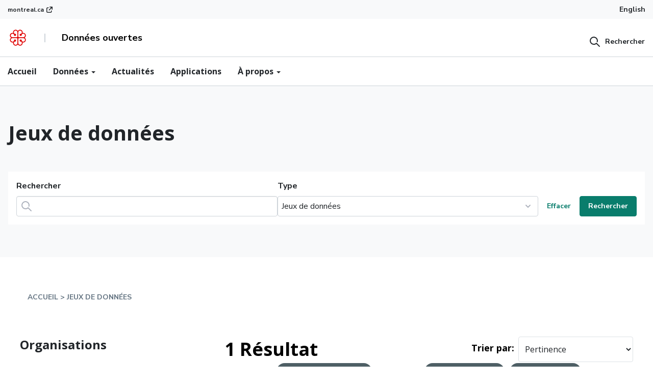

--- FILE ---
content_type: text/html; charset=utf-8
request_url: https://donnees.montreal.ca/dataset/?groups=societe-culture&tags=appel+%C3%A0+projet&tags=subventions
body_size: 11770
content:

    
<div class="">




  <!-- Google Tag Manager -->
<script>(function(w,d,s,l,i){w[l]=w[l]||[];w[l].push({'gtm.start':
    new Date().getTime(),event:'gtm.js'});var f=d.getElementsByTagName(s)[0],
    j=d.createElement(s),dl=l!='dataLayer'?'&l='+l:'';j.async=true;j.src=
    'https://www.googletagmanager.com/gtm.js?id='+i+dl;f.parentNode.insertBefore(j,f);
    })(window,document,'script','dataLayer','GTM-M2KX5RX');</script>
<!-- End Google Tag Manager -->
     <!-- Google Tag Manager (noscript) -->
<noscript>
    <iframe src="https://www.googletagmanager.com/ns.html?id=GTM-M2KX5RX" height="0" width="0" style="display:none;visibility:hidden"></iframe>
</noscript>
<!-- End Google Tag Manager (noscript) --><!DOCTYPE html>
<!--[if IE 9]> <html lang="fr" class="ie9"> <![endif]-->
<!--[if gt IE 8]><!--> <html lang="fr"> <!--<![endif]-->
  <head>
    <meta charset="utf-8" />
      <meta name="generator" content="ckan 2.9.9" />
      <meta name="viewport" content="width=device-width, initial-scale=1.0">
    <title>Site web des données ouvertes de la Ville de Montréal</title>

    
    <link rel="shortcut icon" href="/base/images/ckan.ico" />
    
    
  
    
  
      
      
      
    
  


    
    


  
    
    
  
  <link rel="stylesheet" type="text/css"  href="/css/design-system.css">
  <link rel="stylesheet" type="text/css" href="/css/montreal.css">




    
      
      
    

    
    <link href="/webassets/base/2471d0b8_main.css" rel="stylesheet"/>
<link href="/webassets/ckanext-scheming/2deda21a_scheming_css.css" rel="stylesheet"/>
<link href="/webassets/ckanext-harvest/c95a0af2_harvest_css.css" rel="stylesheet"/>
<link href="/webassets/montreal_theme/a2fe592f_custom.css" rel="stylesheet"/>
<link href="/webassets/vendor/f3b8236b_select2.css" rel="stylesheet"/>
<link href="/webassets/vendor/0b01aef1_font-awesome.css" rel="stylesheet"/>
    
  </head>

  
  <body data-site-root="https://donnees.montreal.ca/" data-locale-root="https://donnees.montreal.ca/" >

    
    <div class="sr-only sr-only-focusable"><a href="#content">Passer directement au contenu</a></div>
  

  
    




  <div class="montreal-theme app-navbar">

    

    
      <div class=" bg-neutral-underground-1 ">
  <div class="wide-container d-flex align-items-center">
    <a href="https://montreal.ca" class="flex is-external-link link-xs go-to-montreal d-flex align-items-center" >
        montreal.ca
    </a>
    <div class="navbar-lang-switcher d-flex bg-transparent ml-auto position-relative">
      
      
          <a class="text-dark text-sm py-1" href="/en/dataset/?groups=societe-culture&amp;tags=appel+%C3%A0+projet&amp;tags=subventions">English</a>
      
      <button class=" btn btn-lang text-dark hidden" type="button" data-toggle="dropdown" id="lang-dropdown" aria-haspopup="true" aria-expanded="false">
        Langue
        <span class="caret"></span>
      </button>
      <div class="dropdown-menu" aria-labelledby="lang-dropdown">
        <a class="dropdown-item active" href="/fr">Français</a>
        <a class="dropdown-item " href="/en">English</a>
      </div>

    </div>
    </div>
  </div>
    

    
      <header class="mx-auto w-full" style="border-bottom: 1px solid #ced4da;">
        <div class=" py-2 border-neutral-underground-1 " style="border-bottom: 1px solid #CED4DA">
          <div class="wide-container nav-items-flex">
            
              <div class="nav-logo-title">
                <a class="logo inline-block" href="/" class="">
                  <img class="block" src="/uploads/admin/2025-02-17-134301.397746logo.png" alt="Site web des données ouvertes de la Ville de Montréal" title="Site web des données ouvertes de la Ville de Montréal" style="min-width: 40px;" />
                </a>
                <div class="mx-4 h-4 nav-line-changed border-gray-400"></div>
                <div class="text-black font-bold" style="white-space: nowrap;">Données ouvertes</div>
              </div>
              <div>
                

  <div class="montreal-searchbar mt-2 md:mt-0">
    <form class="m-0" action="/fr/dataset">
      <button type="button" class="btn btn-squared btn-icon-left py-0 pr-0" >
        <span class="icon icon-search" aria-hidden="true"></span>
        <span class="btn-label">Rechercher</span>
      </button>
      <div class="form-group montreal-input-container flex gap-0 m-0 hidden items-center gap-3">
        <div class="flex items-center mb-0 position-relative">
          <button type="submit" class="m-0 cursor-pointer position-absolute" style="cursor: pointer!important; z-index: 10; left:8px;">
            <span class="icon icon-search" aria-hidden="true" style="width: 24px;"></span>
          </button>
          <div class="position-relative">
            <input type="text" class="form-control rounded-0 pr-4 pl-5" name="q" placeholder="" style="width: 100%; ">
            <span class="p-1 text-dark cursor-pointer top-0 montreal-searchbar-close position-absolute" style="z-index: 10; right:0">
              <i class="icon icon-x text-dark"></i>
            </span> 
          </div>
          <select class="form-control rounded-0 m-0" style="width:160px;max-width:160px;">
            <option value="/fr/dataset">Jeux de données</option>
            <option value="/fr/blog">Actualités</option>
            <option value="/fr/showcase">Applications</option>
          </select>
        </div>
        
      </div>
    </form>
  </div>
  <script>
    (function(){
      const searchBar = document.querySelector(".montreal-searchbar");
      const form = searchBar.querySelector("form");
      const button = searchBar.querySelector("button");
      const inputContainer = searchBar.querySelector(".montreal-input-container");
      const typeSelector = form.querySelector("select");
      const closeSearch = form.querySelector(".montreal-searchbar-close");
      
      button.addEventListener("click", ()=>{
        button.classList.add("hidden");
        inputContainer.classList.remove("hidden")
        inputContainer.querySelector("input").focus();
      });

      closeSearch.addEventListener("click", ()=>{
        button.classList.remove("hidden");
        inputContainer.classList.add("hidden")
      });

      typeSelector.addEventListener('change', function () {
        const selectedValue = this.value;
        form.action =selectedValue  
      });

    })();
  </script>

              </div>
            
            
          </div>
        </div>
        <div>
          <div class="montreal-theme app-navbar position-relative">
  <nav class="wide-container position-static overflow-auto" >
    <div class="font-open-sans text-base">
      <ul class="d-flex align-items-center flex gap-3 mb-0 pl-0">
        <li>
          <a href="/" class="pl-0 pt-2 pr-2 pb-2 block"> Accueil </a>
        </li>
        <li class="dropdown app-mega-menu">
          <a
            href="#"
            class="dropdown-toggle p-2 block"
            data-toggle="dropdown"
            role="button"
            aria-expanded="false"
          >
            Données <span class="caret"></span>
          </a>
          <div class="dropdown-menu mt-0 z-10" style="z-index: 991;">
            <div class="inner py-lg-4 wide-container">
              <div class="row ">
                <div class="col-12 col-md-8">
                  <h3
                    class="d-flex flex-row items-center gap-3 menu-description"
                  >
                    <svg
                      width="24"
                      height="24"
                      viewBox="0 0 24 24"
                      fill="none"
                      xmlns="http://www.w3.org/2000/svg"
                    >
                      <path
                        fill-rule="evenodd"
                        clip-rule="evenodd"
                        d="M1.80001 3C2.13138 3 2.40001 3.26863 2.40001 3.6V19.8H3.60001V10.8C3.60001 10.4686 3.86864 10.2 4.20001 10.2H7.80001C8.13138 10.2 8.40001 10.4686 8.40001 10.8V19.8H9.60001V6C9.60001 5.66863 9.86864 5.4 10.2 5.4H12C12.3314 5.4 12.6 5.66863 12.6 6C12.6 6.33137 12.3314 6.6 12 6.6H10.8V19.8H13.2V7.8C13.2 7.46863 13.4686 7.2 13.8 7.2C14.1314 7.2 14.4 7.46863 14.4 7.8V19.8H15.6V13.2C15.6 12.8686 15.8686 12.6 16.2 12.6H19.8C20.1314 12.6 20.4 12.8686 20.4 13.2V19.8H22.2C22.5314 19.8 22.8 20.0686 22.8 20.4C22.8 20.7314 22.5314 21 22.2 21H19.8H16.2H13.8H10.2H7.80001H4.20001H1.80001C1.46864 21 1.20001 20.7314 1.20001 20.4V3.6C1.20001 3.26863 1.46864 3 1.80001 3ZM19.2 19.8H16.8V13.8H19.2V19.8ZM7.20001 19.8H4.80001V11.4H7.20001V19.8ZM13.8 6.6C14.1314 6.6 14.4 6.33137 14.4 6C14.4 5.66863 14.1314 5.4 13.8 5.4C13.4686 5.4 13.2 5.66863 13.2 6C13.2 6.33137 13.4686 6.6 13.8 6.6Z"
                        fill="#ADB2BD"
                      />
                    </svg>
                    <span>Jeux de données</span>
                  </h3>
                  <div class="row ">
                    <div class="col-12 col-md-6">
                      <ul>
                        <li>
      
                          <a href="/group/">
                            <span class="submenu-title block"
                              >Par catégories</span
                            >
                            <span class="submenu-description block"
                              >Trouver un jeu de données en fonction de sa catégorie (Santé, transport...)</span
                            >
                          </a>
                        </li>
                        <li>
                          <a href="/organization/">
                            <span class="submenu-title block"
                              >Par organisations</span
                            >
                            <span class="submenu-description block"
                              >Découvrir les données selon son organisation d’origine</span
                            >
                          </a>
                        </li>
                      </ul>
                    </div>
                    <div class="col-12 col-md-6 my-4 my-md-0">
                      <ul>
                        <li>
                          <a href="/showcase/">
                            <span class="submenu-title block"
                              >Par applications</span
                            >
                            <span class="submenu-description block"
                              >Voyez quels jeux de données sont utilisés dans les applications tierces</span
                            >
                          </a>
                        </li>
                        <li>
                          <a href="/pages/donnees-ouvertes-publieurs">
                            <span class="submenu-title block"
                              >Par publieurs</span
                            >
                            <span class="submenu-description block"
                              >Parcourir les jeux de données selon leurs publieurs</span
                            >
                          </a>
                        </li>
                      </ul>
                    </div>
                  </div>
                </div>
                <div class="col-12 col-md-4">
                  <div class="encart encart-light">
                    <h4 class="encart-title">Rechercher</h4>
                    <div class="encart-body">
                      <p>
                        Rechercher à travers des centaines de jeux de données présents sur donnee.montrel.ca
                      </p>
                      <div class="btn-wrapper">
                        <a
                          class="btn btn-secondary btn-squared bg-transparent"
                          href="/dataset/"
                          >Parcourir tous les jeux</a
                        >
                      </div>
                    </div>
                  </div>
                </div>
              </div>
            </div>
          </div>
        </li>
        <li>
          <a href="/blog" class="p-2 block">Actualités</a>
        </li>
        <li>
          <a href="/showcase/" class="p-2">Applications</a>
        </li>
        <li class="dropdown app-mega-menu">
          <a
            href="#"
            class="dropdown-toggle p-2 block"
            data-toggle="dropdown"
            role="button"
            aria-expanded="false"
          >
            À propos <span class="caret"></span>
          </a>
          <div class="dropdown-menu mt-0 z-10" style="z-index: 991;">
            <div class="inner py-lg-4 wide-container">
              <div class="row ">
                <div class="col-12 col-md-8">
                  <div class="row">
                    <div class="col">
                      <h3
                        class="d-flex flex-row items-center gap-3 menu-description"
                      >
                        <i class="icon-info"></i>
                        <span>À propos</span>
                      </h3>
                      <ul>
                        <li>
                          <a href="/pages/notre-demarche">
                            <span class="submenu-title block"
                              >Notre démarche</span
                            >
                          </a>
                        </li>
                        <li>
                          <a href="/pages/licence-d-utilisation">
                            <span class="submenu-title block"
                              >Licence d'utilisation</span
                            >
                          </a>
                        </li>
                        <li>
                          <a href="/pages/plan-du-site">
                            <span class="submenu-title block"
                              >Plan de site</span
                            >
                          </a>
                        </li>
                      </ul>
                    </div>
           
                  </div>
                </div>
                <div class="col-12 col-md-4 mt-4 md:mt-0">
                  <div class="encart encart-light">
                    <h4 class="encart-title">Nous joindre</h4>
                    <div class="encart-body">
                      <p>
                       Poser une question ou contacter un membre de l’équipe des données ouvertes
                      </p>
                      <div class="btn-wrapper">
                        <a
                          class="btn btn-secondary btn-squared bg-transparent"
                          href="/nous-joindre"
                          >Remplir le formulaire</a
                        >
                      </div>
                    </div>
                  </div>
                </div>
              </div>
            </div>
          </div>
        </li>
      </ul>
    </div>
  </nav>
</div>
        </div>
      </header>
    

    
    

    
    
  </div>

  
    <div class="main-container z-10">
      







<section class="montreal-theme montreal-hero datasets-hero">
  <div
    class="document-heading document-heading-left-notch document-heading-fullwidth bg-gray-100"
  >
    <div class="container position-relative">
      <div class="row document-heading-header pb-8">
        <div class="col-12 col-lg-7">
          <div class="pb-2">
            <h1 class="h1">Jeux de données</h1>
            <div class="document-heading-subtitle">
             
            </div>
          </div>
        </div>
        <div class="col-12">
          <form   method="get"  action="/dataset/" class="bg-white p-2 mb-0">
            <div class="d-flex w-100 gap-4 align-items-end flex flex-col md:flex-row">
              <div class="flex gap-4 w-full flex-col md:flex-row">
                <div class="form-group mb-0 w-full" style="max-width: 100%;">
                  <label for="form-control-default-one">Rechercher</label>
                  <div class="input-group-icon input-group-icon-left">
                    <input
                      name="q" 
                      value=""
                      type="text"
                      class="form-control"
                      id="form-control-searchbar"
                      placeholder=""
                    />
                    <button type="submit" class="icon icon-search" style="pointer-events: all; cursor:pointer; z-index:5">
                    </button>
                  </div>

                </div>
                <div class="form-group mb-0 w-full" style="max-width: 100%;">
                  <label for="form-control-default-one">Type</label>
                  <select class="custom-select" id="" required>
                    <option value="/fr/dataset" 
                      >
                      Jeux de données
                    </option>
                    <option value="/fr/blog" 
                      >
                      Actualités
                    </option>
                    <option value="/fr/showcase" 
                      >
                      Applications
                    </option>
                  </select>
                </div>
              </div>

              <div class="ml-auto w-fit d-flex gap-1 h-fit" >
                <button type="reset" class="btn btn-link btn-squared">
                  Effacer
                </button>
                <button type="submit" class="btn btn-primary btn-squared">
                  Rechercher
                </button>
              </div>



            </form>
          </div>
          
        </div>
        <div class="row"></div>
      </div>
    </div>
  </section>

  <script>
    (function(){
      const heroComponent = document.querySelector(".montreal-hero.datasets-hero");
      const form = heroComponent.querySelector("form");
      const typeSelector = form.querySelector("select");

      typeSelector.addEventListener('change', function () {
        const selectedValue = this.value;
        form.action =selectedValue  
      });
    })();
  </script>




      <section id="content" class="font-open-sans leading-relaxed container">
        
          
            <div class="flash-messages">
              
                
              
            </div>
          

          
            <div class="container mx-auto px-gutter pt-12">
              
<div class="w-full font-sans font-semibold text-gray-ink text-sm uppercase py-3" aria-label="breadcrumb">
    <nav class="breadcrumb" style="background-color: initial !important;" aria-label="breadcrumb">
        <ol>
        
            
    
    <li class="breadcrumb_item hover:text-primary">
        <a class="breadcrumb_link" href="/">Accueil</a>
    </li>

            <li class="breadcrumb_item hover:text-primary">
                <a href="/dataset/" class="breadcrumb_link">jeux de données</a>
            </li>
        
        </ol>
    </nav>
</div>

            </div>
          

          

          <div class="container mx-auto md:flex p-gutter">
            
            
            

            
              <aside class="md:w-3/10 md:mr-10">
                
                
    
        
    <div class="search-filters" data-expanded="false">
        
            




    
    <section class="mb-8 font-open-sans">
        
            
            <h3 class="pb-4 font-semibold text-2xl text-gray-900 facet-title">Organisations</h3>
        
        
        
            
            <ul class="pb-3">
                
                
                
                
                

                <li class="search-facet flex justify-between items-center text-gray-900 group hover:bg-sarcelle-lightest cursor-pointer">
                    <a href="/dataset/?groups=societe-culture&amp;tags=appel+%C3%A0+projet&amp;tags=subventions&amp;organization=ville-de-montreal" class="flex-1 font-bold group-hover:text-primary text-base pl-3 py-3">Ville de Montréal</a>
                    <span class="flex-none font-bold text-sm text-gray-ink group-hover:text-primary px-3">
                        1
                    </span>
                </li>
                
                
                
                
            </ul>
            
        
        
    </section>
    



        
            




    
    <section class="mb-8 font-open-sans">
        
            
            <h3 class="pb-4 font-semibold text-2xl text-gray-900 facet-title">Catégories</h3>
        
        
        
            
            <ul class="pb-3">
                
                
                
                
                

                <li class="search-facet flex justify-between items-center text-gray-900 group hover:bg-sarcelle-lightest cursor-pointer">
                    <a href="/dataset/?groups=societe-culture&amp;tags=appel+%C3%A0+projet&amp;tags=subventions&amp;groups=gouvernement-finances" class="flex-1 font-bold group-hover:text-primary text-base pl-3 py-3">Gouvernement et fin...</a>
                    <span class="flex-none font-bold text-sm text-gray-ink group-hover:text-primary px-3">
                        1
                    </span>
                </li>
                
                
                
                
                

                <li class="search-facet flex justify-between items-center text-gray-900 group hover:bg-sarcelle-lightest cursor-pointer">
                    <a href="/dataset/?groups=societe-culture&amp;tags=appel+%C3%A0+projet&amp;tags=subventions&amp;groups=politiques-sociales" class="flex-1 font-bold group-hover:text-primary text-base pl-3 py-3">Politiques sociales</a>
                    <span class="flex-none font-bold text-sm text-gray-ink group-hover:text-primary px-3">
                        1
                    </span>
                </li>
                
                
                
                
                

                <li class="search-facet flex justify-between items-center text-gray-900 group hover:bg-sarcelle-lightest cursor-pointer">
                    <a href="/dataset/?tags=appel+%C3%A0+projet&amp;tags=subventions" class="flex-1 font-bold group-hover:text-primary text-base pl-3 py-3">Société et culture</a>
                    <span class="flex-none font-bold text-sm text-gray-ink group-hover:text-primary px-3">
                        1
                    </span>
                </li>
                
                
                
                
                

                <li class="search-facet flex justify-between items-center text-gray-900 group hover:bg-sarcelle-lightest cursor-pointer">
                    <a href="/dataset/?groups=societe-culture&amp;tags=appel+%C3%A0+projet&amp;tags=subventions&amp;groups=tourisme-sports-loisirs" class="flex-1 font-bold group-hover:text-primary text-base pl-3 py-3">Tourisme, sports et...</a>
                    <span class="flex-none font-bold text-sm text-gray-ink group-hover:text-primary px-3">
                        1
                    </span>
                </li>
                
                
                
                
            </ul>
            
        
        
    </section>
    



        
            




    
    <section class="mb-8 font-open-sans">
        
            
            <h3 class="pb-4 font-semibold text-2xl text-gray-900 facet-title">mots-clés</h3>
        
        
        
            
            <ul class="pb-3">
                
                
                
                
                

                <li class="search-facet flex justify-between items-center text-gray-900 group hover:bg-sarcelle-lightest cursor-pointer">
                    <a href="/dataset/?groups=societe-culture&amp;tags=appel+%C3%A0+projet&amp;tags=subventions&amp;tags=aide+financi%C3%A8re" class="flex-1 font-bold group-hover:text-primary text-base pl-3 py-3">aide financière</a>
                    <span class="flex-none font-bold text-sm text-gray-ink group-hover:text-primary px-3">
                        1
                    </span>
                </li>
                
                
                
                
                

                <li class="search-facet flex justify-between items-center text-gray-900 group hover:bg-sarcelle-lightest cursor-pointer">
                    <a href="/dataset/?groups=societe-culture&amp;tags=subventions" class="flex-1 font-bold group-hover:text-primary text-base pl-3 py-3">appel à projet</a>
                    <span class="flex-none font-bold text-sm text-gray-ink group-hover:text-primary px-3">
                        1
                    </span>
                </li>
                
                
                
                
                

                <li class="search-facet flex justify-between items-center text-gray-900 group hover:bg-sarcelle-lightest cursor-pointer">
                    <a href="/dataset/?groups=societe-culture&amp;tags=appel+%C3%A0+projet&amp;tags=subventions&amp;tags=concours" class="flex-1 font-bold group-hover:text-primary text-base pl-3 py-3">concours</a>
                    <span class="flex-none font-bold text-sm text-gray-ink group-hover:text-primary px-3">
                        1
                    </span>
                </li>
                
                
                
                
                

                <li class="search-facet flex justify-between items-center text-gray-900 group hover:bg-sarcelle-lightest cursor-pointer">
                    <a href="/dataset/?groups=societe-culture&amp;tags=appel+%C3%A0+projet&amp;tags=subventions&amp;tags=SCAEC" class="flex-1 font-bold group-hover:text-primary text-base pl-3 py-3">SCAEC</a>
                    <span class="flex-none font-bold text-sm text-gray-ink group-hover:text-primary px-3">
                        1
                    </span>
                </li>
                
                
                
                
                

                <li class="search-facet flex justify-between items-center text-gray-900 group hover:bg-sarcelle-lightest cursor-pointer">
                    <a href="/dataset/?groups=societe-culture&amp;tags=appel+%C3%A0+projet&amp;tags=subventions&amp;tags=soutien" class="flex-1 font-bold group-hover:text-primary text-base pl-3 py-3">soutien</a>
                    <span class="flex-none font-bold text-sm text-gray-ink group-hover:text-primary px-3">
                        1
                    </span>
                </li>
                
                
                
                <li class="search-facet flex justify-between items-center text-gray-900 group hover:bg-sarcelle-lightest cursor-point" style="list-style-type: none;">
                    <a href="/dataset/?groups=societe-culture&amp;tags=appel+%C3%A0+projet&amp;tags=subventions&amp;_tags_limit=0" class="flex-1 font-bold text-secondary text-base pl-3 py-3" aria-label="Show More Organizations">
                        Afficher plus
                    </a>
                
                
            </ul>
            
        
        
    </section>
    



        
            




    
    <section class="mb-8 font-open-sans">
        
            
            <h3 class="pb-4 font-semibold text-2xl text-gray-900 facet-title">formats</h3>
        
        
        
            
            <ul class="pb-3">
                
                
                
                
                

                <li class="search-facet flex justify-between items-center text-gray-900 group hover:bg-sarcelle-lightest cursor-pointer">
                    <a href="/dataset/?groups=societe-culture&amp;tags=appel+%C3%A0+projet&amp;tags=subventions&amp;res_format=CSV" class="flex-1 font-bold group-hover:text-primary text-base pl-3 py-3">CSV</a>
                    <span class="flex-none font-bold text-sm text-gray-ink group-hover:text-primary px-3">
                        1
                    </span>
                </li>
                
                
                
                
            </ul>
            
        
        
    </section>
    



        
            




    
    <section class="mb-8 font-open-sans">
        
            
            <h3 class="pb-4 font-semibold text-2xl text-gray-900 facet-title">licences</h3>
        
        
        
            
            <ul class="pb-3">
                
                
                
                
                

                <li class="search-facet flex justify-between items-center text-gray-900 group hover:bg-sarcelle-lightest cursor-pointer">
                    <a href="/dataset/?groups=societe-culture&amp;tags=appel+%C3%A0+projet&amp;tags=subventions&amp;license_id=cc-by" class="flex-1 font-bold group-hover:text-primary text-base pl-3 py-3">Creative Commons At...</a>
                    <span class="flex-none font-bold text-sm text-gray-ink group-hover:text-primary px-3">
                        1
                    </span>
                </li>
                
                
                
                
            </ul>
            
        
        
    </section>
    



        
    </div>


              </aside>
            

            
              <main class="md:w-2/3" role="main">
                
                
    
    
        
        

        







<form id="dataset-search-form" class="font-open-sans" method="get" data-module="select-switch">

  
    <div class="relative mb-gutter hidden">
        <button class="absolute flex items-center h-full px-3 top-0 left-0" type="submit" value="search" aria-label="Submit">
            <svg width="24" height="24" viewBox="0 0 24 24" fill="none" xmlns="http://www.w3.org/2000/svg">
                <path fill-rule="evenodd" clip-rule="evenodd" d="M16.4263 12.9554C16.9557 13.1127 17.5124 12.811 17.6697 12.2816C17.888 11.5468 18 10.7804 18 10C18 5.58172 14.4183 2 10 2C5.58172 2 2 5.58172 2 10C2 14.4183 5.58172 18 10 18C11.833 18 13.5747 17.4194 14.9529 16.3671L20.2929 21.7071C20.6834 22.0976 21.3166 22.0976 21.7071 21.7071C22.0976 21.3166 22.0976 20.6834 21.7071 20.2929L15.7078 14.2936C15.7073 14.2931 15.7069 14.2927 15.7064 14.2922C15.3155 13.9021 14.6824 13.9027 14.2922 14.2936C13.2086 15.3793 11.6632 16 10 16C6.68629 16 4 13.3137 4 10C4 6.68629 6.68629 4 10 4C13.3137 4 16 6.68629 16 10C16 10.587 15.916 11.1616 15.7525 11.712C15.5952 12.2414 15.8969 12.7981 16.4263 12.9554Z" fill="#ADB5BD"></path>
            </svg>
        </button>
      <input aria-label="Rechercher un ensemble de données..." id="field-giant-search" type="text" class="border-1 border-solid border-gray-400 rounded pr-2 pl-10 py-2 text-lg w-full outline-none" name="q" value="" autocomplete="off" placeholder="Rechercher un ensemble de données...">
      <svg id="data_search_form_input_icon" xmlns="http://www.w3.org/2000/svg" viewBox="0 0 24 24" role="icon">
        <path fill-rule="evenodd" d="M10.586 12l-2.829 2.828a1 1 0 001.415 1.415L12 13.414l2.828 2.829a1 1 0 001.415-1.415L13.414 12l2.829-2.828a1 1 0 10-1.415-1.415L12 10.586 9.172 7.757a1 1 0 00-1.415 1.415L10.586 12zM12 23C5.925 23 1 18.075 1 12S5.925 1 12 1s11 4.925 11 11-4.925 11-11 11z"></path>
      </svg>
      
      
    </div>
  

  
    <span>
  
  

  
  
  
  <input type="hidden" name="groups" value="societe-culture" />
  
  
  
  
  
  <input type="hidden" name="tags" value="appel à projet" />
  
  
  
  
  
  <input type="hidden" name="tags" value="subventions" />
  
  
  
  </span>
  

  
    
      <div class="flex flex-wrap items-center justify-center ">
        

        
          
            <h1 class="w-full flex-auto pb-5 text-center sm:w-auto sm:pb-0 sm:text-left md:w-full md:pb-5 md:text-center lg:w-auto lg:pb-0 lg:text-left text-4xl text-3-1/2xl font-bold text-black">
              



  
  
  
  

1 Résultat
            </h1>
          
        
        
        <label class="flex-none font-bold text-lg text-black px-2" for="field-order-by">Trier par</label>
        <div class="flex-none relative">
            <select class="bg-white appearence-none border-1 border-solid boder-gray-400 text-base text-gray-900 rounded py-3 px-2 pr-8 leading-tight focus:outline-none focus:bg-white" id="field-order-by" name="sort">
            
                
                <option value="score desc, metadata_modified desc" selected="selected">Pertinence</option>
                
            
                
                <option value="title_string asc">Nom croissant</option>
                
            
                
                <option value="title_string desc">Nom décroissant</option>
                
            
                
                <option value="metadata_modified desc">Dernière modification</option>
                
            
                
                <option value="views_recent desc">Popularité</option>
                
            
            </select>
            
         </div>
        
        
      </div>
    
  

  
    
      <p class="filter-list">
        
          
          <span class="facet">Catégories:</span>
          
            <span class="filtered pill">Société et culture
              <a href="/dataset/?tags=appel+%C3%A0+projet&amp;tags=subventions" class="remove" title="Supprimer"><i class="fa fa-times"></i></a>
            </span>
          
        
          
          <span class="facet">mots-clés:</span>
          
            <span class="filtered pill">appel à projet
              <a href="/dataset/?groups=societe-culture&amp;tags=subventions" class="remove" title="Supprimer"><i class="fa fa-times"></i></a>
            </span>
          
            <span class="filtered pill">subventions
              <a href="/dataset/?groups=societe-culture&amp;tags=appel+%C3%A0+projet" class="remove" title="Supprimer"><i class="fa fa-times"></i></a>
            </span>
          
        
      </p>
      <a class="show-filters btn btn-default">Filtrer les resultats</a>
    
  

</form>






<script>

const icon = document.getElementById("data_search_form_input_icon");
const input = document.getElementById("field-giant-search");

icon.addEventListener("click", function() {
  input.value = "";
});




</script>
    

   

    
        

  
    <ul class="pt-gutter font-open-sans">
    	
	      
	        






  <li class="mt-2 border-t-1 border-gray-400 px-5 py-6">
    
    
    
    
      <div>
        <div class="flex flex-row">
          <div id="org_logo" class="flex items-center h-40 w-1/5 pr-4">
            <img class="inline-block w-full" src="/uploads/group/2020-07-30-200823.9600772020-07-24-125118.477586logorosaceseulement.jpg" alt="Ville de Montréal">
          </div>
          <div class="flex flex-col w-4/5">
          
            <h3 class="text-lg font-bold">
              
                
              
              
                <a href="/dataset/programmes-subventions-destines-population" class="text-gray-900 hover:text-primary">
                    Programmes et subventions destinés à la population et aux organismes
                </a>
              
              
                
                
              
            </h3>
          
          
            
          
          
            
              <div class="flex flex-col leading-loose text-lg text-gray-ink my-3">
                <div class="w-full">
                  <div class="markdown-content leading-relaxed">
                        <p class="block"></p>
                        <p>La Ville de Montréal offre une multitude de programmes destinés à la population montréalaise et aux organismes établis sur le territoire. Cet ensemble de données permet de...</p>
                        <p></p>
                  </div>
                </div>
              </div>
            
            
              
                
                  <ul class="mt-2">
                    
                      
                        <span hidden>1</span>
                        <span hidden>2</span>
                          <li class="inline">
                            <span class="font-bold text-sm text-primary border-1 border-gray-400 rounded py-1 px-2 mr-1">
                              CSV
                            </span>
                          </li>
                      
                    
                  </ul>
                
              
            
          
        </div>
      </div>
    </div>
    
  </li>

	      
	    
    </ul>
  





    
      
    



    
 

              </main>
            
          </div>
        
      </section>
    </div>
  
    



    <footer class="bg-gray-900 text-white font-normal pt-4 pb-16">
        <div class="px-4 mx-auto max-w-6xl">
            <div class="text-right pb-4">
                <a class="text-xs font-bold" href="#">Haut de la page</a>
            </div>
            <div class>
                <div class="flex flex-col md:flex-row text-base justify-between">
                    <div class="w-full md:w-1/5 border-t-1 border-white">
                        <div class="list-heading font-bold mb-4 pt-8">Données ouvertes</div>
                        <ul class="list-unstyled mb-16 text-sm">
                            <li class="mb-4">
                                <a href="/dataset/" class="hover:text-primary">Rechercher</a>
                            </li>
                            <li class="mb-4">
                                <a href="/showcase" class="hover:text-primary">Applications</a>
                            </li>
                            <li class="mb-4">
                                <a href="/organization/" class="hover:text-primary">Organisations</a>
                            </li>
                        </ul>
                    </div>
                    <div class="w-full md:w-1/5 border-t-1 border-white">
                        <div class="list-heading font-bold mb-4 pt-8">Initiative</div>
                        <ul class="list-unstyled mb-16 text-sm">
                            <li class="mb-4">
                                
                                    <a href="/pages/notre-demarche" class="hover:text-primary">Notre démarche</a>
                                
                            </li>
                            <li class="mb-4">
                                <a href="/pages/licence-d-utilisation" class="hover:text-primary">Licence d'utilisation</a>
                            </li>
                        </ul>
                    </div>
                    <div class="w-full md:w-1/5 border-t-1 border-white">
                        <div class="list-heading font-bold mb-4 pt-8">Communication</div>
                        <ul class="list-unstyled mb-16 text-sm">
                            <li class="mb-4">
                                <a href="/blog" class="hover:text-primary">Actualités</a>
                            </li>
                            <li class="mb-4">
                                
                                    <a href="/fr/nous-joindre" class="hover:text-primary">Nous joindre</a>
                                
                            </li>
                        </ul>
                    </div>
                    <div class="w-full md:w-1/5 border-t-1 border-white">
                        <div class="list-heading font-bold mb-4 pt-8">Nous suivre</div>
                        <ul class="list-unstyled mb-16 text-sm">
                   
                            <li class="mb-4">
                                <a href="/feeds/dataset.atom" target="_self" class="hover:text-primary blok flex items-center">
                                    <div class="mr-2">
                                        <svg width="14px" height="14px" class="fill-current" fill="white" viewBox="0 0 16 16" xmlns="http://www.w3.org/2000/svg">
                                            <path fill-rule="evenodd" clip-rule="evenodd" d="M0.5 1.33333C0.5 0.873096 0.873096 0.5 1.33333 0.5C5.09057 0.5 8.69391 1.99256 11.3507 4.64932C14.0074 7.30609 15.5 10.9094 15.5 14.6667C15.5 15.1269 15.1269 15.5 14.6667 15.5C14.2064 15.5 13.8333 15.1269 13.8333 14.6667C13.8333 11.3515 12.5164 8.17204 10.1722 5.82783C7.82796 3.48363 4.64854 2.16667 1.33333 2.16667C0.873096 2.16667 0.5 1.79357 0.5 1.33333ZM0.5 7.16667C0.5 6.70643 0.873096 6.33333 1.33333 6.33333C3.54347 6.33333 5.66309 7.21131 7.22589 8.77411C8.78869 10.3369 9.66667 12.4565 9.66667 14.6667C9.66667 15.1269 9.29357 15.5 8.83333 15.5C8.3731 15.5 8 15.1269 8 14.6667C8 12.8986 7.29762 11.2029 6.04738 9.95262C4.79714 8.70238 3.10144 8 1.33333 8C0.873096 8 0.5 7.6269 0.5 7.16667ZM2.16667 12.1667C1.24619 12.1667 0.5 12.9129 0.5 13.8333C0.5 14.7538 1.24619 15.5 2.16667 15.5C3.08714 15.5 3.83333 14.7538 3.83333 13.8333C3.83333 12.9129 3.08714 12.1667 2.16667 12.1667Z"></path>
                                          </svg>
                                    </div>
                                    <div>Fil RSS</div>
                                </a>
                            </li>
                        </ul>
                    </div>
                </div>
            </div>
            <div class="flex flex-col md:flex-row justify-between items-center">
                <div class="col-auto mb-4 mb-lg-0">
                    <svg class="" x="0px" y="0px" viewBox="0 0 184.6 39.3" height="40px">
                        <polyline class="fill-current" points="0,6.6 6.1,6.6 13.9,27.9 14,27.9 21.8,6.6 27.7,6.6 27.7,32.8 23.6,32.8 23.6,10.2 23.5,10.2 15.2,32.8 11.8,32.8 3.5,10.2 3.4,10.2 3.4,32.8 0,32.8 0,6.6   "></polyline>
                        <path class="fill-current" d="M39.3,31.6c3.7,0,4.1-4.6,4.1-7.9c0-3.3-0.4-7.9-4.1-7.9c-3.6,0-4.1,4.6-4.1,7.9C35.2,27.1,35.7,31.6,39.3,31.6 M30.7,23.8 c0-6.1,2.9-9.4,8.6-9.4s8.6,3.3,8.6,9.4s-2.9,9.4-8.6,9.4S30.7,29.9,30.7,23.8z"></path>
                        <path class="fill-current" d="M51.1,14.7h4.1V19h0.1c0.7-1.3,2.5-4.7,6.8-4.7c3.4,0,4.9,2.7,4.9,5.3v13.2h-4.1V21.5c0-2.3-0.4-4.3-2.5-4.3 c-4.1,0-5.2,5.9-5.2,8.2v7.5h-4.1L51.1,14.7"></path>
                        <path class="fill-current" d="M82,32.9c-0.8,0.2-1.9,0.3-2.9,0.3c-3.9,0-6.1-1.1-6.1-4.6V16.7h-3.1v-2H73v-4.2l4.1-2.3v6.6h5.3v2h-5.3v10.4 c0,2.7,0.3,3.9,2.9,3.9c0.7,0,1.4-0.1,1.9-0.3L82,32.9"></path>
                        <path class="fill-current" d="M85.1,14.7h4.1v4.6h0.1c1.3-2.4,2.7-4.7,6.3-5v4c-4,0.1-6.4,1.4-6.4,6.2v8.3h-4.1V14.7"></path>
                        <path class="fill-current" d="M105.8,6.6h4.3l-4,5H103L105.8,6.6 M108.8,20c0-1.4-0.5-4.1-3.6-4.1c-3.2,0-3.8,3-3.9,4.1H108.8z M112.5,32.2 c-1.7,0.6-3.2,1-5.7,1c-5.4,0-9.7-3-9.7-10.2c0-5,2.2-8.6,8.3-8.6c6.3,0,7.5,3.9,7.5,7.4h-11.7c0,3.6,1.7,9.5,7.6,9.5 c1.3,0,2.5-0.2,3.7-0.8V32.2z"></path>
                        <path class="fill-current" d="M126.1,24.3c-1.7,0.1-6.4,0.5-6.4,3.8c0,1.6,1,2.7,2.4,2.7s4-1.3,4-4.4V24.3 M126.1,30.3L126.1,30.3 c-0.7,1.1-2.5,2.9-5.6,2.9s-5.3-2-5.3-4.5c0-5.6,8.3-5.8,10.9-6v-1.6c0-2,0-5.2-2.7-5.2c-2.5,0-3,1.8-3.2,3.9h-4.3 c0.2-2.7,1.4-5.5,7.5-5.5c6.4,0,6.9,3.3,6.9,6.8v11.6h-4.1L126.1,30.3L126.1,30.3z"></path>
                        <rect class="fill-current" x="134.5" y="6.6" width="4.1" height="26.2"></rect>
                        <path class="" style="fill:#e00000" d="M167.3,36c-0.8-0.8-1.3-1.9-1.3-3.1V22.7c0-1.3,1.2-1.9,1.9-1.9h10.3c2.1,0,4.4,1.7,4.4,4.4c0,2.4-1.9,4.4-4.3,4.4 c-1.5,0-2.6-0.7-3.2-1.3c0,0-0.4-0.4-0.5-0.5c0.1-0.2,0.2-0.5,0.2-0.9l0,0c0-1.5-1.2-2.6-2.7-2.6c-0.7,0-1.3,0.3-1.8,0.7 c-0.5,0.5-0.8,1.2-0.8,1.9s0.3,1.4,0.8,1.9s1.1,0.7,1.9,0.7c0.4,0,0.7-0.1,0.9-0.2c0.1,0.1,0.5,0.5,0.5,0.5 c0.3,0.3,1.3,1.4,1.3,3.1l0,0c0,2.7-2.3,4.4-4.4,4.4C169.3,37.3,168.2,36.8,167.3,36 M148.7,28.3c-0.8-0.8-1.3-2-1.3-3.1 c0-1.2,0.4-2.3,1.3-3.1c0.8-0.8,1.9-1.3,3.1-1.3H162c1.3,0,2,1.1,2,1.9v10.2c0,1.2-0.5,2.3-1.3,3.1c-0.6,0.6-1.6,1.3-3.1,1.3 c-2.4,0-4.4-1.9-4.4-4.3l0,0c0-1.5,0.7-2.6,1.3-3.2c0,0,0.4-0.4,0.5-0.5c0.2,0.1,0.5,0.2,0.9,0.2c1.5,0,2.6-1.2,2.6-2.7 c0-0.7-0.3-1.3-0.7-1.8c-0.5-0.5-1.2-0.8-1.9-0.8s-1.4,0.3-1.9,0.8s-0.7,1.1-0.7,1.8l0,0c0,0.4,0.1,0.7,0.2,0.9 c-0.1,0.1-0.5,0.5-0.5,0.5c-0.3,0.3-1.4,1.3-3.1,1.3C150.6,29.6,149.5,29.1,148.7,28.3z M166,6.5c0-1.2,0.5-2.3,1.3-3.1 c0.6-0.6,1.6-1.3,3.1-1.3c1.2,0,2.3,0.5,3.1,1.3s1.3,1.9,1.3,3l0,0c0,1.5-0.7,2.6-1.3,3.2c0,0-0.4,0.4-0.5,0.5 c-0.2-0.1-0.5-0.2-0.9-0.2c-1.5,0-2.6,1.2-2.6,2.7c0,0.7,0.3,1.3,0.7,1.8c0.5,0.5,1.2,0.8,1.9,0.8l0,0c0.7,0,1.4-0.3,1.9-0.8 s0.7-1.1,0.7-1.8l0,0c0-0.4-0.1-0.7-0.2-0.9c0.1-0.1,0.5-0.5,0.5-0.5c0.3-0.3,1.4-1.3,3.1-1.3c2.7,0,4.4,2.3,4.4,4.4 c0,1.2-0.5,2.3-1.3,3.1s-1.9,1.3-3.1,1.3H168c-1.3,0-1.9-1.1-1.9-1.9L166,6.5L166,6.5z M156.5,9.7L156.5,9.7 c-0.3-0.3-1.3-1.4-1.3-3.1l0,0c0-2.7,2.3-4.4,4.4-4.4c1.2,0,2.3,0.5,3.1,1.3s1.3,1.9,1.3,3.1v10.1c0,1.3-1.1,1.9-1.9,1.9h-10.2 c-1.2,0-2.3-0.5-3.1-1.3c-0.6-0.6-1.3-1.6-1.3-3.1c0-1.2,0.5-2.3,1.3-3.1c0.8-0.8,1.9-1.3,3-1.3c1.5,0,2.6,0.7,3.2,1.3 c0,0,0.4,0.4,0.5,0.5c-0.1,0.2-0.2,0.5-0.2,0.9c0,1.5,1.2,2.6,2.7,2.6c0.7,0,1.3-0.3,1.8-0.7c0.5-0.5,0.8-1.2,0.8-1.9 s-0.3-1.4-0.8-1.9s-1.1-0.7-1.9-0.7c-0.4,0-0.7,0.1-0.9,0.2C156.9,10.1,156.5,9.7,156.5,9.7z M165,3.1c-1.3-1.9-3.3-3.1-5.5-3.1 c-3.6,0-6.5,2.9-6.5,6.5c0,0.4,0.1,0.8,0.2,1.5c-0.3-0.1-1-0.2-1.5-0.2c-3.7,0-6.5,2.8-6.5,6.4c0,2.1,1.2,4.2,3.1,5.5 c-1.9,1.3-3.1,3.3-3.1,5.4c0,3.6,2.9,6.5,6.6,6.5c0.4,0,1-0.1,1.4-0.2c-0.1,0.6-0.2,1.1-0.2,1.4c0,3.7,2.8,6.5,6.5,6.5 c2.1,0,4.1-1.1,5.4-3c1.2,1.8,3.4,3,5.5,3c3.6,0,6.4-2.9,6.4-6.5c0-0.5-0.1-1.1-0.2-1.4c0.6,0.1,1.1,0.2,1.5,0.2 c3.6,0,6.5-2.9,6.5-6.5c0-2.1-1.1-4.2-3-5.4c1.8-1.2,3-3.3,3-5.4c0-3.5-3-6.4-6.6-6.4c-0.5,0-1,0.1-1.4,0.2c0.1-0.3,0.2-1,0.2-1.5 c0-3.7-2.8-6.5-6.4-6.5C168.3,0,166.2,1.2,165,3.1z"></path>
                    </svg>
                </div>
                
                <div>
                    <div class="flex flex-col md:flex-row text-sm">
                        <div class="text-center mb-4 mb-md-0">
                            <ul class="flex flex-wrap md:flex-row items-center justify-center">
                                <li class="list-inline-item">
                                    <a href='#' class="cky-banner-element btn-unstyled btn-lang p-0 m-0 font-weight-normal">Fichiers témoins</a>
                                </li>
                                <li class="mx-2 h-1 w-1 bg-white rounded-full bg-gray-500"></li>
                                <li class="list-inline-item">
                                    <a href="https://montreal.ca/sujets/interventions-en-accessibilite" class="hover:text-primary">Accessibilité</a>
                                </li>
                                <li class="mx-2 h-1 w-1 bg-white rounded-full bg-gray-500"></li>
                                <li class="list-inline-item">
                                    <a href="https://montreal.ca/sujets/politique-de-confidentialite" class="hover:text-primary">Confidentialité</a>
                                </li>
                                <li class="mx-2 h-1 w-1 bg-white rounded-full bg-gray-500"></li>
                                <li class="list-inline-item">
                                    <a href="https://montreal.ca/articles/mentions-legales-2654" class="hover:text-primary">Mentions légales</a>
                                </li>
                                <li class="mx-2 h-1 w-1 bg-white rounded-full bg-gray-500"></li>
                                <li class="list-inline-item">
                                     <a href="/en/dataset/?groups=societe-culture&amp;tags=appel+%C3%A0+projet&amp;tags=subventions" class="cursor-pointer bg-gray-900 text-white font-bold hover:text-primary z-20 relative inline-flex items-center">English</a>         
                                </li>
                            </ul>
                        </div>
                    </div>
                </div>
                
            </div>
        </div>
    </footer>
    
        
    
        

        
    
    
    

  
    
  
  
  
    
  
  
    

    
        
        
        
    


      

    
    
    
    <script src="/webassets/vendor/d8ae4bed_jquery.js" type="text/javascript"></script>
<script src="/webassets/vendor/fb6095a0_vendor.js" type="text/javascript"></script>
<script src="/webassets/vendor/580fa18d_bootstrap.js" type="text/javascript"></script>
<script src="/webassets/base/15a18f6c_main.js" type="text/javascript"></script>
<script src="/webassets/montreal_theme/aa3700ff_custom.js" type="text/javascript"></script>
<script src="/webassets/base/2448af8b_ckan.js" type="text/javascript"></script>
<script src="/webassets/base/cd2c0272_tracking.js" type="text/javascript"></script>
<script src="/webassets/vendor/76d36bbb_fileupload.js" type="text/javascript"></script>
<script src="/webassets/ckanext-cloudstorage/ba83e6bf_main.js" type="text/javascript"></script>
  </body>
</html>